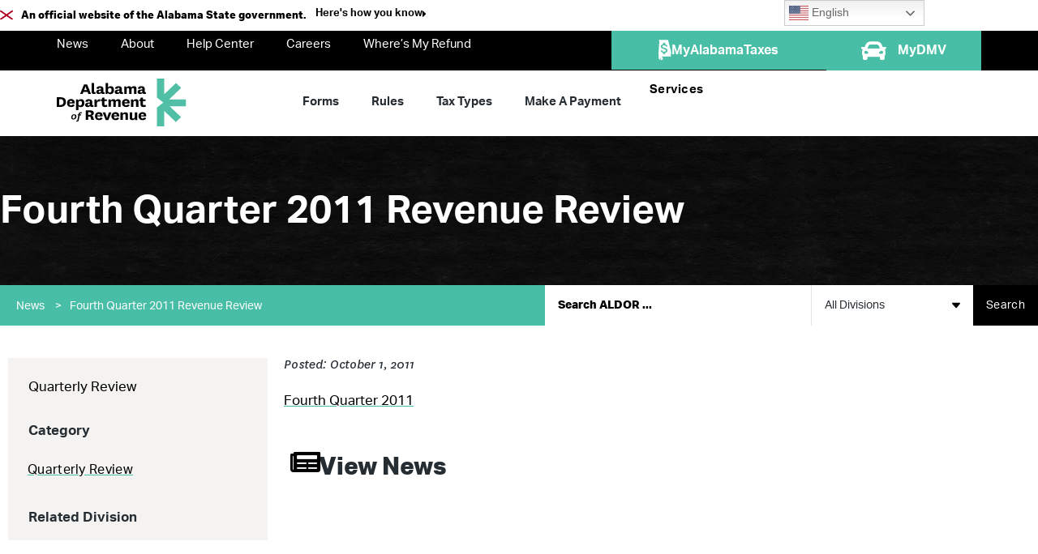

--- FILE ---
content_type: text/css
request_url: https://www.revenue.alabama.gov/wp-content/uploads/elementor/css/post-48070.css?ver=1768602057
body_size: 2044
content:
.elementor-48070 .elementor-element.elementor-element-a5e27ab > .elementor-container > .elementor-column > .elementor-widget-wrap{align-content:center;align-items:center;}.elementor-48070 .elementor-element.elementor-element-a5e27ab:not(.elementor-motion-effects-element-type-background), .elementor-48070 .elementor-element.elementor-element-a5e27ab > .elementor-motion-effects-container > .elementor-motion-effects-layer{background-image:url("https://www.revenue.alabama.gov/wp-content/uploads/2022/03/58.jpg");background-position:center center;background-repeat:no-repeat;background-size:cover;}.elementor-48070 .elementor-element.elementor-element-a5e27ab > .elementor-background-overlay{background-image:url("https://www.revenue.alabama.gov/wp-content/uploads/2021/08/page-hero-ovrly.png");background-position:center left;background-size:cover;opacity:1;transition:background 0.3s, border-radius 0.3s, opacity 0.3s;}.elementor-48070 .elementor-element.elementor-element-a5e27ab{transition:background 0.3s, border 0.3s, border-radius 0.3s, box-shadow 0.3s;margin-top:0em;margin-bottom:0em;padding:0em 0em 0em 0em;}.elementor-48070 .elementor-element.elementor-element-04ea84e > .elementor-element-populated{margin:0px 0px 0px 0px;--e-column-margin-right:0px;--e-column-margin-left:0px;padding:4em 0em 4em 0em;}.elementor-48070 .elementor-element.elementor-element-0301754 > .elementor-widget-container{margin:0px 0px 0px 0px;padding:0px 0px 0px 0px;}.elementor-48070 .elementor-element.elementor-element-0301754 .elementor-heading-title{font-size:48px;color:var( --e-global-color-57dfb2af );}.elementor-48070 .elementor-element.elementor-element-bd06172 > .elementor-container > .elementor-column > .elementor-widget-wrap{align-content:center;align-items:center;}.elementor-48070 .elementor-element.elementor-element-bd06172:not(.elementor-motion-effects-element-type-background), .elementor-48070 .elementor-element.elementor-element-bd06172 > .elementor-motion-effects-container > .elementor-motion-effects-layer{background-color:var( --e-global-color-secondary );}.elementor-48070 .elementor-element.elementor-element-bd06172{transition:background 0.3s, border 0.3s, border-radius 0.3s, box-shadow 0.3s;margin-top:0px;margin-bottom:0px;padding:0px 0px 0px 20px;}.elementor-48070 .elementor-element.elementor-element-bd06172 > .elementor-background-overlay{transition:background 0.3s, border-radius 0.3s, opacity 0.3s;}.elementor-48070 .elementor-element.elementor-element-9130266 > .elementor-element-populated{margin:0px 0px 0px 0px;--e-column-margin-right:0px;--e-column-margin-left:0px;padding:0px 0px 0px 0px;}.elementor-48070 .elementor-element.elementor-element-85b261b{width:auto;max-width:auto;}.elementor-48070 .elementor-element.elementor-element-85b261b > .elementor-widget-container{margin:2px 10px 0px 0px;}.elementor-48070 .elementor-element.elementor-element-85b261b .elementor-heading-title{font-size:14px;text-decoration:underline;color:var( --e-global-color-57dfb2af );}.elementor-48070 .elementor-element.elementor-element-4e8fb33{width:auto;max-width:auto;}.elementor-48070 .elementor-element.elementor-element-4e8fb33 > .elementor-widget-container{margin:2px 10px 0px 0px;}.elementor-48070 .elementor-element.elementor-element-4e8fb33 .elementor-heading-title{font-size:14px;text-decoration:underline;color:var( --e-global-color-57dfb2af );}.elementor-48070 .elementor-element.elementor-element-1542bff > .elementor-element-populated{margin:0px 0px 0px 0px;--e-column-margin-right:0px;--e-column-margin-left:0px;padding:0px 0px 0px 0px;}.elementor-48070 .elementor-element.elementor-element-a131cb9 .jet-ajax-search__source-results-item_icon svg{width:24px;}.elementor-48070 .elementor-element.elementor-element-a131cb9 .jet-ajax-search__source-results-item_icon{font-size:24px;}.elementor-48070 .elementor-element.elementor-element-a131cb9 > .elementor-widget-container{margin:0px 0px 0px 0px;}.elementor-48070 .elementor-element.elementor-element-a131cb9 .jet-ajax-search__form{padding:0px 0px 0px 0px;}.elementor-48070 .elementor-element.elementor-element-a131cb9 .jet-ajax-search__field::placeholder{font-weight:800;}.elementor-48070 .elementor-element.elementor-element-a131cb9 .jet-ajax-search__field{color:var( --e-global-color-primary );padding:16px 16px 16px 16px;margin:0px 0px 0px 0px;border-width:0px 0px 0px 0px;border-radius:0px 0px 0px 0px;}.elementor-48070 .elementor-element.elementor-element-a131cb9 .jet-ajax-search__submit-label{font-weight:500;}.elementor-48070 .elementor-element.elementor-element-a131cb9 .jet-ajax-search__submit{background-color:var( --e-global-color-primary );padding:16px 16px 16px 16px;margin:0px 0px 0px 0px;border-radius:0px 0px 0px 0px;}.elementor-48070 .elementor-element.elementor-element-a131cb9 .jet-ajax-search__categories-select{padding:16px 16px 16px 16px;border-width:0px 0px 0px 1px;border-radius:0px 0px 0px 0px;}.elementor-48070 .elementor-element.elementor-element-a131cb9 .jet-ajax-search__categories .chosen-single{padding:16px 16px 16px 16px;border-width:0px 0px 0px 1px;border-radius:0px 0px 0px 0px;}body:not(.rtl) .elementor-48070 .elementor-element.elementor-element-a131cb9 .jet-ajax-search__categories-select-icon{right:16px;}body.rtl .elementor-48070 .elementor-element.elementor-element-a131cb9 .jet-ajax-search__categories-select-icon{left:16px;}.elementor-48070 .elementor-element.elementor-element-a131cb9 .jet-ajax-search__categories{margin:0px 0px 0px 0px;}.elementor-48070 .elementor-element.elementor-element-a131cb9 .jet-ajax-search__categories .chosen-drop{box-shadow:0px 0px 17px -9px rgba(0,0,0,0.5);border-radius:0px 0px 0px 0px;}.elementor-48070 .elementor-element.elementor-element-a131cb9 .jet-ajax-search__categories .chosen-drop ::-webkit-scrollbar-thumb{background-color:var( --e-global-color-secondary );}.elementor-48070 .elementor-element.elementor-element-a131cb9 .jet-ajax-search__categories .chosen-results li.highlighted{background-color:var( --e-global-color-secondary );}.elementor-48070 .elementor-element.elementor-element-a131cb9 .jet-ajax-search__results-area{box-shadow:0px 0px 17px -9px rgba(0,0,0,0.5);border-radius:0px 0px 0px 0px;}.elementor-48070 .elementor-element.elementor-element-a131cb9 .jet-ajax-search__spinner{color:var( --e-global-color-d2a34f7 );}.elementor-48070 .elementor-element.elementor-element-1dac967{margin-top:30px;margin-bottom:30px;}.elementor-48070 .elementor-element.elementor-element-e8bb423:not(.elementor-motion-effects-element-type-background) > .elementor-widget-wrap, .elementor-48070 .elementor-element.elementor-element-e8bb423 > .elementor-widget-wrap > .elementor-motion-effects-container > .elementor-motion-effects-layer{background-color:#F4F3F1;}.elementor-48070 .elementor-element.elementor-element-e8bb423 > .elementor-element-populated >  .elementor-background-overlay{background-image:url("https://www.revenue.alabama.gov/wp-content/uploads/2021/08/sidebar-overlay.png");background-position:top left;background-repeat:no-repeat;background-size:65% auto;opacity:1;}.elementor-48070 .elementor-element.elementor-element-e8bb423 > .elementor-element-populated{transition:background 0.3s, border 0.3s, border-radius 0.3s, box-shadow 0.3s;margin:0px 0px 0px 0px;--e-column-margin-right:0px;--e-column-margin-left:0px;padding:20px 0px 20px 0px;}.elementor-48070 .elementor-element.elementor-element-e8bb423 > .elementor-element-populated > .elementor-background-overlay{transition:background 0.3s, border-radius 0.3s, opacity 0.3s;}.elementor-48070 .elementor-element.elementor-element-9d79afa > .elementor-widget-container{margin:0px 25px 0px 25px;}.elementor-48070 .elementor-element.elementor-element-9d79afa .jet-listing-dynamic-terms{text-align:left;}.elementor-48070 .elementor-element.elementor-element-9d79afa .jet-listing-dynamic-terms__link{color:var( --e-global-color-primary );}.elementor-48070 .elementor-element.elementor-element-c0b736f > .elementor-widget-container{margin:10px 25px 0px 25px;padding:0px 0px 0px 0px;}.elementor-48070 .elementor-element.elementor-element-c0b736f .elementor-heading-title{font-weight:700;}.elementor-48070 .elementor-element.elementor-element-4fea1d1 .elementor-button{background-color:#02010100;font-family:"aktiv-grotesk", Sans-serif;font-size:16px;font-weight:400;text-decoration:underline;fill:var( --e-global-color-primary );color:var( --e-global-color-primary );}.elementor-48070 .elementor-element.elementor-element-4fea1d1 > .elementor-widget-container{margin:0px 0px 0px 0px;}.elementor-48070 .elementor-element.elementor-element-855016b > .elementor-widget-container{margin:10px 25px 0px 25px;padding:0px 0px 0px 0px;}.elementor-48070 .elementor-element.elementor-element-855016b .elementor-heading-title{font-weight:700;}.elementor-48070 .elementor-element.elementor-element-7313daf .jet-listing-dynamic-terms__link{background-color:var( --e-global-color-primary );color:var( --e-global-color-57dfb2af );padding:5px 20px 5px 20px;margin:5px 10px 5px 10px;}.elementor-48070 .elementor-element.elementor-element-7313daf > .elementor-widget-container{margin:0px 0px 0px 15px;}.elementor-48070 .elementor-element.elementor-element-7313daf .jet-listing-dynamic-terms{text-align:left;}.elementor-48070 .elementor-element.elementor-element-375fcda > .elementor-widget-container{margin:0px 0px 0px 0px;}.elementor-48070 .elementor-element.elementor-element-375fcda .elementor-heading-title{font-family:"National", Sans-serif;font-style:italic;}.elementor-48070 .elementor-element.elementor-element-847390d{margin-top:0px;margin-bottom:25px;}.elementor-48070 .elementor-element.elementor-element-820a2e2 .elementor-icon-box-wrapper{align-items:start;text-align:start;gap:24px;}.elementor-48070 .elementor-element.elementor-element-820a2e2.elementor-view-stacked .elementor-icon{background-color:var( --e-global-color-primary );}.elementor-48070 .elementor-element.elementor-element-820a2e2.elementor-view-framed .elementor-icon, .elementor-48070 .elementor-element.elementor-element-820a2e2.elementor-view-default .elementor-icon{fill:var( --e-global-color-primary );color:var( --e-global-color-primary );border-color:var( --e-global-color-primary );}.elementor-48070 .elementor-element.elementor-element-820a2e2 .elementor-icon{font-size:33px;}.elementor-48070 .elementor-element.elementor-element-820a2e2 .elementor-icon-box-title, .elementor-48070 .elementor-element.elementor-element-820a2e2 .elementor-icon-box-title a{font-size:30px;font-weight:900;text-decoration:none;line-height:1em;}.elementor-48070 .elementor-element.elementor-element-820a2e2 .elementor-icon-box-title{color:var( --e-global-color-text );}.elementor-48070 .elementor-element.elementor-element-7f12f7d{--grid-row-gap:35px;--grid-column-gap:30px;}.elementor-48070 .elementor-element.elementor-element-7f12f7d .elementor-posts-container .elementor-post__thumbnail{padding-bottom:calc( 0.66 * 100% );}.elementor-48070 .elementor-element.elementor-element-7f12f7d:after{content:"0.66";}.elementor-48070 .elementor-element.elementor-element-7f12f7d .elementor-post__thumbnail__link{width:100%;}.elementor-48070 .elementor-element.elementor-element-7f12f7d .elementor-post__meta-data span + span:before{content:"•";}.elementor-48070 .elementor-element.elementor-element-7f12f7d .elementor-post__text{margin-top:20px;}.elementor-48070 .elementor-element.elementor-element-7f12f7d .elementor-post__badge{right:0;}.elementor-48070 .elementor-element.elementor-element-7f12f7d .elementor-post__card .elementor-post__badge{margin:20px;}.elementor-48070 .elementor-element.elementor-element-7f12f7d .elementor-post__title, .elementor-48070 .elementor-element.elementor-element-7f12f7d .elementor-post__title a{color:var( --e-global-color-primary );}.elementor-48070 .elementor-element.elementor-element-7f12f7d .elementor-post__meta-data{color:var( --e-global-color-primary );font-family:"National", Sans-serif;font-style:italic;}@media(max-width:800px){.elementor-48070 .elementor-element.elementor-element-820a2e2 .elementor-icon-box-wrapper{text-align:start;}.elementor-48070 .elementor-element.elementor-element-7f12f7d .elementor-posts-container .elementor-post__thumbnail{padding-bottom:calc( 0.5 * 100% );}.elementor-48070 .elementor-element.elementor-element-7f12f7d:after{content:"0.5";}.elementor-48070 .elementor-element.elementor-element-7f12f7d .elementor-post__thumbnail__link{width:100%;}}@media(min-width:801px){.elementor-48070 .elementor-element.elementor-element-9130266{width:53.696%;}.elementor-48070 .elementor-element.elementor-element-1542bff{width:46%;}.elementor-48070 .elementor-element.elementor-element-62a798c{width:29.829%;}.elementor-48070 .elementor-element.elementor-element-2598840{width:70.085%;}}/* Start custom CSS for column, class: .elementor-element-1542bff */.elementor-48070 .elementor-element.elementor-element-1542bff {
    width:50%!important;
}/* End custom CSS */
/* Start Custom Fonts CSS */@font-face {
	font-family: 'National';
	font-style: normal;
	font-weight: normal;
	font-display: auto;
	src: url('https://www.revenue.alabama.gov/wp-content/uploads/2021/08/National-Regular.eot');
	src: url('https://www.revenue.alabama.gov/wp-content/uploads/2021/08/National-Regular.eot?#iefix') format('embedded-opentype'),
		url('https://www.revenue.alabama.gov/wp-content/uploads/2021/08/National-Regular.woff2') format('woff2'),
		url('https://www.revenue.alabama.gov/wp-content/uploads/2021/08/National-Regular.woff') format('woff'),
		url('https://www.revenue.alabama.gov/wp-content/uploads/2021/08/National-Regular.ttf') format('truetype'),
		url('https://www.revenue.alabama.gov/wp-content/uploads/2021/08/National-Regular.svg#National') format('svg');
}
@font-face {
	font-family: 'National';
	font-style: italic;
	font-weight: normal;
	font-display: auto;
	src: url('https://www.revenue.alabama.gov/wp-content/uploads/2021/08/National-RegularItalic.eot');
	src: url('https://www.revenue.alabama.gov/wp-content/uploads/2021/08/National-RegularItalic.eot?#iefix') format('embedded-opentype'),
		url('https://www.revenue.alabama.gov/wp-content/uploads/2021/08/National-RegularItalic.woff2') format('woff2'),
		url('https://www.revenue.alabama.gov/wp-content/uploads/2021/08/National-RegularItalic.woff') format('woff'),
		url('https://www.revenue.alabama.gov/wp-content/uploads/2021/08/National-RegularItalic.ttf') format('truetype'),
		url('https://www.revenue.alabama.gov/wp-content/uploads/2021/08/National-RegularItalic.svg#National') format('svg');
}
@font-face {
	font-family: 'National';
	font-style: normal;
	font-weight: bold;
	font-display: auto;
	src: url('https://www.revenue.alabama.gov/wp-content/uploads/2021/08/National-Bold.eot');
	src: url('https://www.revenue.alabama.gov/wp-content/uploads/2021/08/National-Bold.eot?#iefix') format('embedded-opentype'),
		url('https://www.revenue.alabama.gov/wp-content/uploads/2021/08/National-Bold.woff2') format('woff2'),
		url('https://www.revenue.alabama.gov/wp-content/uploads/2021/08/National-Bold.woff') format('woff'),
		url('https://www.revenue.alabama.gov/wp-content/uploads/2021/08/National-Bold.ttf') format('truetype'),
		url('https://www.revenue.alabama.gov/wp-content/uploads/2021/08/National-Bold.svg#National') format('svg');
}
@font-face {
	font-family: 'National';
	font-style: italic;
	font-weight: bold;
	font-display: auto;
	src: url('https://www.revenue.alabama.gov/wp-content/uploads/2021/08/National-BoldItalic.eot');
	src: url('https://www.revenue.alabama.gov/wp-content/uploads/2021/08/National-BoldItalic.eot?#iefix') format('embedded-opentype'),
		url('https://www.revenue.alabama.gov/wp-content/uploads/2021/08/National-BoldItalic.woff2') format('woff2'),
		url('https://www.revenue.alabama.gov/wp-content/uploads/2021/08/National-BoldItalic.woff') format('woff'),
		url('https://www.revenue.alabama.gov/wp-content/uploads/2021/08/National-BoldItalic.ttf') format('truetype'),
		url('https://www.revenue.alabama.gov/wp-content/uploads/2021/08/National-BoldItalic.svg#National') format('svg');
}
@font-face {
	font-family: 'National';
	font-style: normal;
	font-weight: 800;
	font-display: auto;
	src: url('https://www.revenue.alabama.gov/wp-content/uploads/2021/08/National-Extrabold.eot');
	src: url('https://www.revenue.alabama.gov/wp-content/uploads/2021/08/National-Extrabold.eot?#iefix') format('embedded-opentype'),
		url('https://www.revenue.alabama.gov/wp-content/uploads/2021/08/National-Extrabold.woff2') format('woff2'),
		url('https://www.revenue.alabama.gov/wp-content/uploads/2021/08/National-Extrabold.woff') format('woff'),
		url('https://www.revenue.alabama.gov/wp-content/uploads/2021/08/National-Extrabold.ttf') format('truetype'),
		url('https://www.revenue.alabama.gov/wp-content/uploads/2021/08/National-Extrabold.svg#National') format('svg');
}
@font-face {
	font-family: 'National';
	font-style: italic;
	font-weight: 800;
	font-display: auto;
	src: url('https://www.revenue.alabama.gov/wp-content/uploads/2021/08/National-ExtraboldItalic.eot');
	src: url('https://www.revenue.alabama.gov/wp-content/uploads/2021/08/National-ExtraboldItalic.eot?#iefix') format('embedded-opentype'),
		url('https://www.revenue.alabama.gov/wp-content/uploads/2021/08/National-ExtraboldItalic.woff2') format('woff2'),
		url('https://www.revenue.alabama.gov/wp-content/uploads/2021/08/National-ExtraboldItalic.woff') format('woff'),
		url('https://www.revenue.alabama.gov/wp-content/uploads/2021/08/National-ExtraboldItalic.ttf') format('truetype'),
		url('https://www.revenue.alabama.gov/wp-content/uploads/2021/08/National-ExtraboldItalic.svg#National') format('svg');
}
/* End Custom Fonts CSS */

--- FILE ---
content_type: text/css
request_url: https://www.revenue.alabama.gov/wp-content/uploads/elementor/css/post-41193.css?ver=1768601971
body_size: 88
content:
.elementor-41193 .elementor-element.elementor-element-a092b09{--display:flex;--flex-direction:column;--container-widget-width:calc( ( 1 - var( --container-widget-flex-grow ) ) * 100% );--container-widget-height:initial;--container-widget-flex-grow:0;--container-widget-align-self:initial;--flex-wrap-mobile:wrap;--justify-content:flex-start;--align-items:stretch;--gap:10px 10px;--row-gap:10px;--column-gap:10px;--margin-top:-25px;--margin-bottom:0px;--margin-left:0px;--margin-right:0px;--padding-top:0px;--padding-bottom:0px;--padding-left:0px;--padding-right:0px;}.elementor-41193 .elementor-element.elementor-element-749f7ca .elementor-heading-title{font-weight:900;}.elementor-41193 .elementor-element.elementor-element-dd94ca5 > .elementor-widget-container > .jet-listing-grid > .jet-listing-grid__items, .elementor-41193 .elementor-element.elementor-element-dd94ca5 > .jet-listing-grid > .jet-listing-grid__items{--columns:1;}:is( .elementor-41193 .elementor-element.elementor-element-dd94ca5 > .elementor-widget-container > .jet-listing-grid > .jet-listing-grid__items, .elementor-41193 .elementor-element.elementor-element-dd94ca5 > .elementor-widget-container > .jet-listing-grid > .jet-listing-grid__slider > .jet-listing-grid__items > .slick-list > .slick-track, .elementor-41193 .elementor-element.elementor-element-dd94ca5 > .elementor-widget-container > .jet-listing-grid > .jet-listing-grid__scroll-slider > .jet-listing-grid__items ) > .jet-listing-grid__item{padding-top:calc(0px / 2);padding-bottom:calc(0px / 2);}:is( .elementor-41193 .elementor-element.elementor-element-dd94ca5 > .elementor-widget-container > .jet-listing-grid, .elementor-41193 .elementor-element.elementor-element-dd94ca5 > .elementor-widget-container > .jet-listing-grid > .jet-listing-grid__slider, .elementor-41193 .elementor-element.elementor-element-dd94ca5 > .elementor-widget-container > .jet-listing-grid > .jet-listing-grid__scroll-slider ) > .jet-listing-grid__items.grid-collapse-gap{margin-top:calc( 0px / -2);margin-bottom:calc( 0px / -2);}

--- FILE ---
content_type: image/svg+xml
request_url: https://www.revenue.alabama.gov/wp-content/uploads/2022/01/Asset-812.svg
body_size: 1878
content:
<svg xmlns="http://www.w3.org/2000/svg" viewBox="0 0 95.2 95.2"><defs><style>.cls-1{fill:#fff;}.cls-2{fill:#4abea7;}</style></defs><g id="Layer_2" data-name="Layer 2"><g id="Layer_1-2" data-name="Layer 1"><path class="cls-1" d="M74.23,0h21V95.2H0V90.57s.11.07.13.12C1.37,94,2.92,95,6.41,95h66c.4,0,.8,0,1.2,0a5.46,5.46,0,0,0,5.07-5c.09-4.73,0-9.46,0-14.19a1.74,1.74,0,0,0-1.19-1.71A1.85,1.85,0,0,0,75,76c0,4.2,0,8.41,0,12.61,0,2.05-.62,2.68-2.64,2.68h-66c-2,0-2.67-.62-2.67-2.65V6.37c0-2,.63-2.66,2.65-2.66h66c2,0,2.66.63,2.66,2.66V25.48a1.87,1.87,0,1,0,3.7,0c0-6.67,0-13.35,0-20A5.32,5.32,0,0,0,75.4.5C75,.31,74.62.16,74.23,0Zm-19,82.45-.18.07a6.3,6.3,0,0,0,.64,1.83c.64.91,1.71.85,2.86,0,3.64-2.67,7.28-5.34,10.89-8A5.89,5.89,0,0,0,71,74.6c2.94-5,5.82-10,8.73-15.07,4.67-8.1,9.31-16.23,14-24.3a7.9,7.9,0,0,0-3.42-11.42c-3.74-1.66-7.92-.2-10.14,3.63Q68.79,47.21,57.39,67a4,4,0,0,0-.55,1.46C56.3,73.12,55.8,77.79,55.28,82.45ZM22.27,27A17.07,17.07,0,1,0,39.45,10,17.07,17.07,0,0,0,22.27,27Zm13.91,23.1H26.08c-1,0-2,0-3,0a1.85,1.85,0,1,0,0,3.69H48.9a6,6,0,0,0,.74,0,1.84,1.84,0,0,0,0-3.65,7.07,7.07,0,0,0-.92,0Zm.1,10.39H27.94c-1.63,0-3.27,0-4.91,0a1.82,1.82,0,0,0-1.86,1.79A1.84,1.84,0,0,0,23,64.2H48.79c.28,0,.63.09.82,0,.54-.36,1.24-.72,1.44-1.25a2,2,0,0,0-.36-1.75A2.57,2.57,0,0,0,49,60.53C44.75,60.48,40.51,60.5,36.28,60.5Zm-.1,10.4h-8.9c-1.42,0-2.84,0-4.26,0a1.82,1.82,0,0,0-1.85,1.8A1.86,1.86,0,0,0,23,74.6c.16,0,.31,0,.47,0H48.9a4.63,4.63,0,0,0,.74,0,1.57,1.57,0,0,0,1.46-1.33,2.73,2.73,0,0,0-.54-1.82,2.32,2.32,0,0,0-1.59-.5C44.7,70.88,40.44,70.9,36.18,70.9Zm8.2,10.39c-1.57,0-3.15,0-4.72,0-1.34,0-2.17.74-2.16,1.87A1.87,1.87,0,0,0,39.61,85q4.77,0,9.53,0a1.86,1.86,0,1,0,0-3.7C47.53,81.28,46,81.29,44.38,81.29ZM16.92,52a1.83,1.83,0,0,0-1.77-1.88,1.85,1.85,0,1,0-.08,3.69A1.84,1.84,0,0,0,16.92,52Zm0,10.35a1.84,1.84,0,0,0-1.82-1.84,1.85,1.85,0,1,0,0,3.69A1.84,1.84,0,0,0,16.92,62.35Zm0,10.53a1.83,1.83,0,0,0-1.67-2A1.85,1.85,0,1,0,15,74.59,1.82,1.82,0,0,0,16.91,72.88Z"></path><path d="M74.23,0c.39.16.79.31,1.17.5a5.32,5.32,0,0,1,3.27,5c0,6.68,0,13.36,0,20a1.87,1.87,0,1,1-3.7,0V6.37c0-2-.63-2.66-2.66-2.66h-66c-2,0-2.65.63-2.65,2.66V88.66c0,2,.63,2.65,2.67,2.65h66c2,0,2.64-.63,2.64-2.68,0-4.2,0-8.41,0-12.61a1.85,1.85,0,0,1,2.5-2,1.74,1.74,0,0,1,1.19,1.71c0,4.73.06,9.46,0,14.19a5.46,5.46,0,0,1-5.07,5c-.4,0-.8,0-1.2,0h-66c-3.49,0-5-1.07-6.28-4.33,0,0-.09-.08-.13-.12V4.45A6.42,6.42,0,0,1,2.27,1.11C3,.67,3.72.37,4.45,0Z"></path><path class="cls-1" d="M4.45,0C3.72.37,3,.67,2.27,1.11A6.42,6.42,0,0,0,0,4.45V0Z"></path><path d="M55.28,82.45c.52-4.66,1-9.33,1.56-14A4,4,0,0,1,57.39,67q11.4-19.78,22.83-39.56c2.22-3.83,6.4-5.29,10.14-3.63a7.9,7.9,0,0,1,3.42,11.42c-4.73,8.07-9.37,16.2-14,24.3C76.83,64.56,74,69.6,71,74.6a5.89,5.89,0,0,1-1.52,1.7c-3.61,2.71-7.25,5.38-10.89,8-1.15.85-2.22.91-2.86,0a6.3,6.3,0,0,1-.64-1.83ZM80,35.3,61.28,67.73l7,4.06c6.27-10.86,12.48-21.6,18.72-32.42Zm8.93.84c.71-1.28,1.44-2.43,2-3.65a4,4,0,0,0-6.94-4c-.77,1.1-1.4,2.3-2.13,3.53ZM65.6,74.55l-5.33-3.07-.85,7.61Z"></path><path class="cls-2" d="M22.27,27a17.07,17.07,0,1,1,17,17.15A17.08,17.08,0,0,1,22.27,27Zm6.4,7.91a13.37,13.37,0,0,1,5.38-4.5,7.92,7.92,0,0,1-1.36-5.78A6.67,6.67,0,0,1,46,24.77a8.08,8.08,0,0,1-1.37,5.67,13.33,13.33,0,0,1,5.41,4.48,13.29,13.29,0,1,0-21.38,0Zm18.67,2.74A9,9,0,0,0,39,33.08a8.86,8.86,0,0,0-7.7,4.62A13.06,13.06,0,0,0,47.34,37.66Zm-5-11.95c0-2-1-3.31-2.6-3.46a2.9,2.9,0,0,0-3.28,2.44c-.44,2.15.35,4,2,4.44A3.34,3.34,0,0,0,40,29.2C41.56,28.86,42.32,27.68,42.32,25.71Z"></path><path d="M36.18,50.11H48.69a7.07,7.07,0,0,1,.92,0,1.84,1.84,0,0,1,0,3.65,6,6,0,0,1-.74,0H23.14a1.85,1.85,0,1,1,0-3.69c1,0,2,0,3,0Z"></path><path d="M36.28,60.5c4.23,0,8.47,0,12.7,0a2.57,2.57,0,0,1,1.71.64,2,2,0,0,1,.36,1.75c-.2.53-.9.89-1.44,1.25-.19.13-.54,0-.82,0H23a1.84,1.84,0,0,1-1.86-1.89A1.82,1.82,0,0,1,23,60.52c1.64,0,3.28,0,4.91,0Z"></path><path d="M36.18,70.9c4.26,0,8.52,0,12.79,0a2.32,2.32,0,0,1,1.59.5,2.73,2.73,0,0,1,.54,1.82,1.57,1.57,0,0,1-1.46,1.33,4.63,4.63,0,0,1-.74,0H23.51c-.16,0-.31,0-.47,0a1.86,1.86,0,0,1-1.87-1.89A1.82,1.82,0,0,1,23,70.91c1.42,0,2.84,0,4.26,0Z"></path><path d="M44.38,81.29c1.57,0,3.15,0,4.72,0a1.86,1.86,0,1,1,0,3.7q-4.76,0-9.53,0a1.87,1.87,0,0,1-2.11-1.83c0-1.13.82-1.86,2.16-1.87C41.23,81.28,42.81,81.29,44.38,81.29Z"></path><path d="M16.92,52a1.84,1.84,0,0,1-1.85,1.81,1.85,1.85,0,1,1,.08-3.69A1.83,1.83,0,0,1,16.92,52Z"></path><path d="M16.92,62.35a1.84,1.84,0,0,1-1.8,1.85,1.85,1.85,0,1,1,0-3.69A1.84,1.84,0,0,1,16.92,62.35Z"></path><path d="M16.91,72.88A1.82,1.82,0,0,1,15,74.59a1.85,1.85,0,1,1,.26-3.68A1.83,1.83,0,0,1,16.91,72.88Z"></path><path class="cls-1" d="M80,35.3l7,4.07C80.81,50.19,74.6,60.93,68.33,71.79l-7-4.06Z"></path><path class="cls-1" d="M88.94,36.14l-7.07-4.09c.73-1.23,1.36-2.43,2.13-3.53a4,4,0,0,1,6.94,4C90.38,33.71,89.65,34.86,88.94,36.14Z"></path><path class="cls-1" d="M65.6,74.55l-6.18,4.54.85-7.61Z"></path><path class="cls-1" d="M28.67,34.92A13.17,13.17,0,0,1,30,17.61,13.29,13.29,0,0,1,50.05,34.92a13.33,13.33,0,0,0-5.41-4.48A8.08,8.08,0,0,0,46,24.77a6.67,6.67,0,0,0-13.32-.13,7.92,7.92,0,0,0,1.36,5.78A13.37,13.37,0,0,0,28.67,34.92Z"></path><path class="cls-1" d="M47.34,37.66a13.06,13.06,0,0,1-16,0A8.86,8.86,0,0,1,39,33.08,9,9,0,0,1,47.34,37.66Z"></path><path class="cls-1" d="M42.32,25.71c0,2-.76,3.15-2.34,3.49a3.34,3.34,0,0,1-1.54-.07c-1.65-.48-2.44-2.29-2-4.44a2.9,2.9,0,0,1,3.28-2.44C41.31,22.4,42.31,23.73,42.32,25.71Z"></path></g></g></svg>

--- FILE ---
content_type: image/svg+xml
request_url: https://www.revenue.alabama.gov/wp-content/uploads/2021/10/10Asset-1112.svg
body_size: 910
content:
<svg xmlns="http://www.w3.org/2000/svg" viewBox="0 0 89.11 80.89"><defs><style>.cls-1{fill:#fff;}.cls-2{fill:#4abea7;}</style></defs><g id="Layer_2" data-name="Layer 2"><g id="Layer_1-2" data-name="Layer 1"><rect class="cls-1" x="0.03" width="89.08" height="80.89"/><path d="M89.11,49.66c-.15.4-.29.81-.46,1.2a3.94,3.94,0,0,1-3.28,2.41,1.39,1.39,0,0,1-1.64-1.08,1.25,1.25,0,0,1,1.16-1.52,1.58,1.58,0,0,0,1.54-1.6c.07-1.81,0-3.63,0-5.55-.85,0-1.66,0-2.46,0-1.09,0-1.66-.49-1.66-1.35s.57-1.31,1.68-1.33h.91l.06-.22a14.2,14.2,0,0,0-1.32-.73,39.35,39.35,0,0,0-10-2.6,85.21,85.21,0,0,0-13.26-.76c-8.7,0-17.4,0-26.1,0a7.54,7.54,0,0,1-1,0,1.33,1.33,0,1,1,.08-2.65c1.13,0,2.26,0,3.39,0,.23,0,.45,0,.73,0V26.72c-1.39,0-2.75,0-4.1,0-2.11.09-4.21.28-6.32.41a1.5,1.5,0,0,0-1.55,1.48c-.29,1.7-.73,3.39-1.14,5.21,1.13,0,2.17,0,3.21,0a1.31,1.31,0,0,1,1.39,1.66c-.18.75-.76,1-1.44,1-3.73.3-7-.56-9.51-3.56-1.13-1.34-1.24-1.28-2.82-.55A28.56,28.56,0,0,1,6.4,34.49c-.78.08-1.55.18-2.32.31a1.48,1.48,0,0,0-1.44,1.64c0,.49,0,1,0,1.51,1.11.25,2.84-.37,2.73,1.55-.09,1.63-1.62,1.07-2.67,1.27,0,1.43-.09,2.88,0,4.31a2.61,2.61,0,0,0,2,2.28c1.63.49,3.27.93,5,1.42a8.54,8.54,0,0,1,3.7-6.5,8,8,0,0,1,5.18-1.4,8.08,8.08,0,0,1,6,3.15,8.3,8.3,0,0,1,1.67,6.52H64.12a25.86,25.86,0,0,1,.33-3.44A8.24,8.24,0,0,1,73.67,41a8.29,8.29,0,0,1,.07,16.39,8,8,0,0,1-8.08-3.48,1.24,1.24,0,0,0-1.13-.58H26a1.22,1.22,0,0,0-1.13.59,7.92,7.92,0,0,1-7.4,3.56,8,8,0,0,1-7-5.15,1.33,1.33,0,0,0-1-.84c-1.7-.47-3.39-1-5.09-1.44A5.54,5.54,0,0,1,0,44.24c0-2.5.1-5,0-7.49a4.39,4.39,0,0,1,4.29-4.7c3.07-.3,6.21-.45,9.09-1.73,2.67-1.18,5.28-2.5,7.89-3.82a22.14,22.14,0,0,1,10.28-2.44q5.7,0,11.4,0a20.17,20.17,0,0,1,11.33,3.29q4.71,3.06,9.46,6a3.31,3.31,0,0,0,1.52.48A64.66,64.66,0,0,1,82,36.42c1,.34,2.07.74,3.07,1.18a6.8,6.8,0,0,1,3.88,4.54,5.14,5.14,0,0,0,.2.55ZM59.18,33.79l.06-.2c-2.76-1.7-5.47-3.49-8.29-5.07-3.28-1.84-6.89-1.95-10.55-1.74v7Zm13.26,9.73a5.65,5.65,0,0,0,0,11.29,5.65,5.65,0,1,0,0-11.29Zm-54.33,0a5.65,5.65,0,1,0,5.6,5.66A5.64,5.64,0,0,0,18.11,43.52ZM23,28.64,19.7,30.26,22,32.9Z"/><path class="cls-2" d="M45.18,47.7H31.28c-.35,0-.79.06-1-.12a2.42,2.42,0,0,1-.93-1.21,1.11,1.11,0,0,1,.95-1.26,4.31,4.31,0,0,1,.95-.09q14,0,28.06,0a4,4,0,0,1,.78,0,1.25,1.25,0,0,1,1.14,1.31A1.27,1.27,0,0,1,60,47.67a5,5,0,0,1-.87,0Z"/><path class="cls-2" d="M74.84,50.29c-.22.28-.44.81-.81,1a1.52,1.52,0,0,1-1.35-.11A17.73,17.73,0,0,1,70.45,49a1.17,1.17,0,0,1,0-1.6A1.1,1.1,0,0,1,72,47a29.54,29.54,0,0,1,2.64,2.61C74.74,49.72,74.74,49.93,74.84,50.29Z"/><path class="cls-2" d="M16.91,51.52c-.28-.22-.81-.44-1-.81a1.63,1.63,0,0,1,.14-1.35,19.3,19.3,0,0,1,2.2-2.23,1.15,1.15,0,0,1,1.59,0,1.09,1.09,0,0,1,.34,1.54,34.58,34.58,0,0,1-2.54,2.6C17.56,51.42,17.31,51.41,16.91,51.52Z"/></g></g></svg>